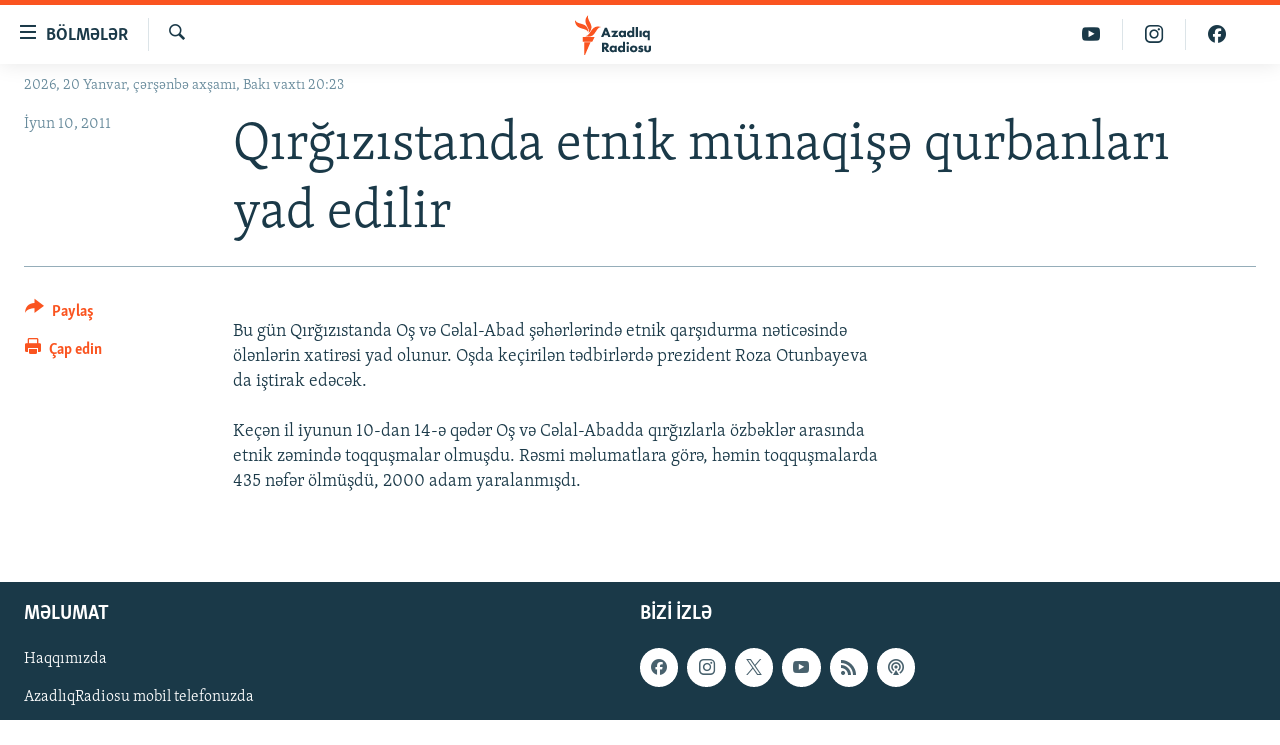

--- FILE ---
content_type: image/svg+xml
request_url: https://www.azadliq.org/Content/responsive/RFE/az-AZ-Latn/img/logo-compact.svg
body_size: 1745
content:
<?xml version="1.0" encoding="UTF-8"?>
<svg id="azeri" xmlns="http://www.w3.org/2000/svg" viewBox="0 0 232.69 71.58">
  <defs>
    <style>
      .cls-1 {
        fill: #1a3948;
      }

      .cls-1, .cls-2 {
        stroke-width: 0px;
      }

      .cls-2 {
        fill: #fa5420;
      }
    </style>
  </defs>
  <g id="Azeri_RGB">
    <path class="cls-1" d="m63.92,39.56h-4.31l-1.26-3.12h-6.21l-1.29,3.12h-4.31l6.9-16.77h3.73l.03.08,6.72,16.69Zm-10.55-6.29h3.82l-1.9-5.08-1.92,5.08Zm23.43,6.29h-11.86l5.87-8.08h-5.47v-3.22h12.09l-5.84,8.07h5.22v3.22Zm7.26.37c-1.84,0-3.16-.53-4.31-1.72-1.11-1.16-1.68-2.58-1.68-4.22,0-1.78.65-3.44,1.78-4.55,1.02-1,2.44-1.55,4-1.55,1.02,0,2.4.25,3.42,1.39v-1.02h3.88v11.29h-3.88v-1.08c-.77.97-1.85,1.46-3.22,1.46Zm.71-8.72c-.71,0-1.43.28-1.91.76-.36.36-.8.98-.8,1.92s.39,1.55.72,1.9c.5.52,1.28.83,2.06.83.68,0,1.34-.27,1.81-.73.39-.36.85-1,.85-1.99,0-.76-.29-1.47-.8-1.94-.58-.54-1.38-.74-1.94-.74Zm14.07,8.72c-1.66,0-2.93-.49-3.99-1.55-1.18-1.14-1.82-2.75-1.82-4.52s.65-3.36,1.83-4.45c1.06-.98,2.5-1.52,4.04-1.52,1.02,0,2.4.25,3.43,1.39v-8.03h3.92v18.3h-3.92v-1.1c-.82.98-1.99,1.47-3.48,1.47Zm.94-8.72c-.77,0-1.35.22-1.88.71-.39.36-.85,1-.85,2.02,0,.73.31,1.44.85,1.94.5.47,1.17.73,1.83.73.72,0,1.49-.3,2.01-.78.3-.27.8-.88.8-1.89,0-.76-.26-1.41-.78-1.95-.53-.53-1.16-.78-1.98-.78Zm13.05,8.35h-3.88v-18.3h3.88v18.3Zm6.47,0h-3.88v-11.29h3.88v11.29Zm14.69,5.67h-3.88v-6.73c-.88.95-2.05,1.43-3.47,1.43-1.65,0-2.81-.46-3.9-1.52-1.22-1.19-1.83-2.71-1.83-4.52,0-2.16.94-3.58,1.73-4.4,1.06-1.06,2.41-1.6,4.03-1.6.92,0,2.25.16,3.44,1.48v-1.1h3.88v16.96Zm-6.39-14.02c-.71,0-1.38.26-1.89.74-.52.49-.82,1.18-.82,1.92s.33,1.53.85,2.02c.49.46,1.19.73,1.86.73.74,0,1.46-.29,1.99-.81.49-.5.77-1.19.77-1.87s-.32-1.45-.82-1.94c-.36-.36-1-.78-1.94-.78Zm-65.64,35.15h-5.06l-4.37-6.25v6.25h-4.14v-16.77h6.04c2.3,0,3.65.8,4.38,1.47.56.53,1.51,1.73,1.51,3.78,0,1.46-.44,2.59-1.35,3.46-.61.57-1.41,1.02-2.23,1.25l5.22,6.81Zm-9.43-9.26h.76c.72,0,1.62-.08,2.24-.68.22-.22.6-.71.6-1.52,0-.69-.25-1.22-.74-1.59-.43-.32-1.15-.49-2.08-.49h-.79v4.29Zm15.27,9.63c-1.84,0-3.16-.53-4.31-1.72-1.11-1.16-1.68-2.58-1.68-4.22,0-1.78.65-3.44,1.78-4.55,1.02-1,2.44-1.55,4-1.55,1.02,0,2.4.25,3.42,1.39v-1.02h3.88v11.29h-3.88v-1.08c-.77.97-1.85,1.46-3.22,1.46Zm.71-8.72c-.71,0-1.43.28-1.91.76-.36.36-.8.98-.8,1.92s.39,1.55.72,1.9c.5.52,1.28.83,2.06.83.68,0,1.34-.27,1.81-.73.39-.36.85-1,.85-1.99,0-.76-.29-1.47-.8-1.94-.58-.54-1.38-.74-1.94-.74Zm13.83,8.72c-1.65,0-2.9-.49-3.95-1.55-1.16-1.14-1.81-2.75-1.81-4.52s.64-3.36,1.81-4.45c1.05-.98,2.48-1.52,4-1.52,1.39,0,2.59.49,3.39,1.39v-8.03h3.88v18.3h-3.88v-1.1c-.81.98-1.97,1.47-3.44,1.47Zm.94-8.72c-.76,0-1.34.22-1.86.71-.39.36-.85,1-.85,2.02,0,.73.31,1.44.85,1.94.5.47,1.16.73,1.81.73.71,0,1.47-.3,1.99-.78.3-.27.8-.88.8-1.89,0-.76-.26-1.41-.77-1.95-.52-.53-1.14-.78-1.96-.78Zm13.06,8.35h-3.88v-11.29h3.88v11.29Zm-1.94-13.67c-1.26,0-2.25-.97-2.25-2.2s.99-2.2,2.25-2.2,2.25.97,2.25,2.2-.99,2.2-2.25,2.2Zm10.62,14.04c-2.03,0-3.87-.66-5.06-1.82-1.09-1.06-1.75-2.63-1.75-4.2s.65-3.14,1.75-4.2c1.19-1.16,3.04-1.82,5.06-1.82s3.87.66,5.06,1.82c1.09,1.06,1.75,2.63,1.75,4.2s-.65,3.14-1.75,4.2c-1.19,1.16-3.04,1.82-5.06,1.82Zm0-8.77c-.8,0-1.46.26-1.98.76-.54.53-.81,1.18-.81,1.99s.26,1.47.81,1.99c.52.5,1.19.76,2.01.76s1.44-.26,1.96-.76c.54-.53.81-1.18.81-1.99s-.26-1.47-.81-1.99c-.52-.5-1.19-.76-1.98-.76Zm12.51,8.77c-1.91,0-3.44-.53-4.71-1.62l-.08-.07,1.67-2.61.11.09c.32.27.82.62,1.21.8.45.22.96.34,1.47.34.21,0,.77,0,1.06-.22.2-.16.33-.39.33-.62s-.11-.4-.35-.54c-.24-.14-.57-.24-1.08-.38l-.91-.27c-.75-.23-1.41-.6-1.87-1.05-.58-.59-.85-1.26-.85-2.09,0-1.05.4-1.99,1.13-2.64.84-.76,2.01-1.15,3.49-1.15s2.66.3,3.8.96l.11.06-1.57,2.46-.1-.06c-.39-.22-1.16-.6-1.94-.6-.4,0-.77.11-.95.29-.11.11-.19.28-.19.41,0,.15.09.28.29.39.16.09.39.16.65.24.13.04.27.08.42.13l.96.3c.6.19,1.3.44,1.92.99.64.58.93,1.26.93,2.2,0,1.57-.75,2.55-1.2,2.99-1.17,1.15-2.62,1.3-3.75,1.3Zm12.38,0c-2.13,0-3.67-.48-4.72-1.47-1.14-1.07-1.3-2.27-1.3-3.41v-6.79h3.96v6.22c0,.54.07,1.22.6,1.69.38.33.86.49,1.47.49s1.14-.18,1.49-.49c.52-.47.58-1.19.58-1.69v-6.22h3.96v6.56c0,1.21-.1,2.48-1.33,3.63-1.05.99-2.59,1.47-4.7,1.47Z"/>
  </g>
  <g id="M">
    <path class="cls-2" d="m46.53,21.59c-6.15.72-7.87,7.1-12.49,12.6-6.18,7.36-15.34,3.58-15.34,3.58,6.18-.77,7.95-7.2,12.69-12.68,6.28-7.27,15.14-3.5,15.14-3.5Zm-22.27,10.79s7.69-6.11,4.37-15.11c-2.5-6.79-7.31-11.6-4.76-17.27,0,0-7.61,6.2-4.44,15.11,2.42,6.82,7.38,11.6,4.83,17.27Zm-.44-1.3s.74-9.91-7.77-13.67C9.4,14.48,2.42,14.76.03,9.02c0,0-.95,9.84,8.08,13.65,6.69,2.82,13.31,2.67,15.7,8.41Zm-10.12,16.63h17.27l4.03-8.14H13.69v8.14Zm2.75,23.86h1.46l9.91-22.77h-11.36v22.77Z"/>
  </g>
</svg>